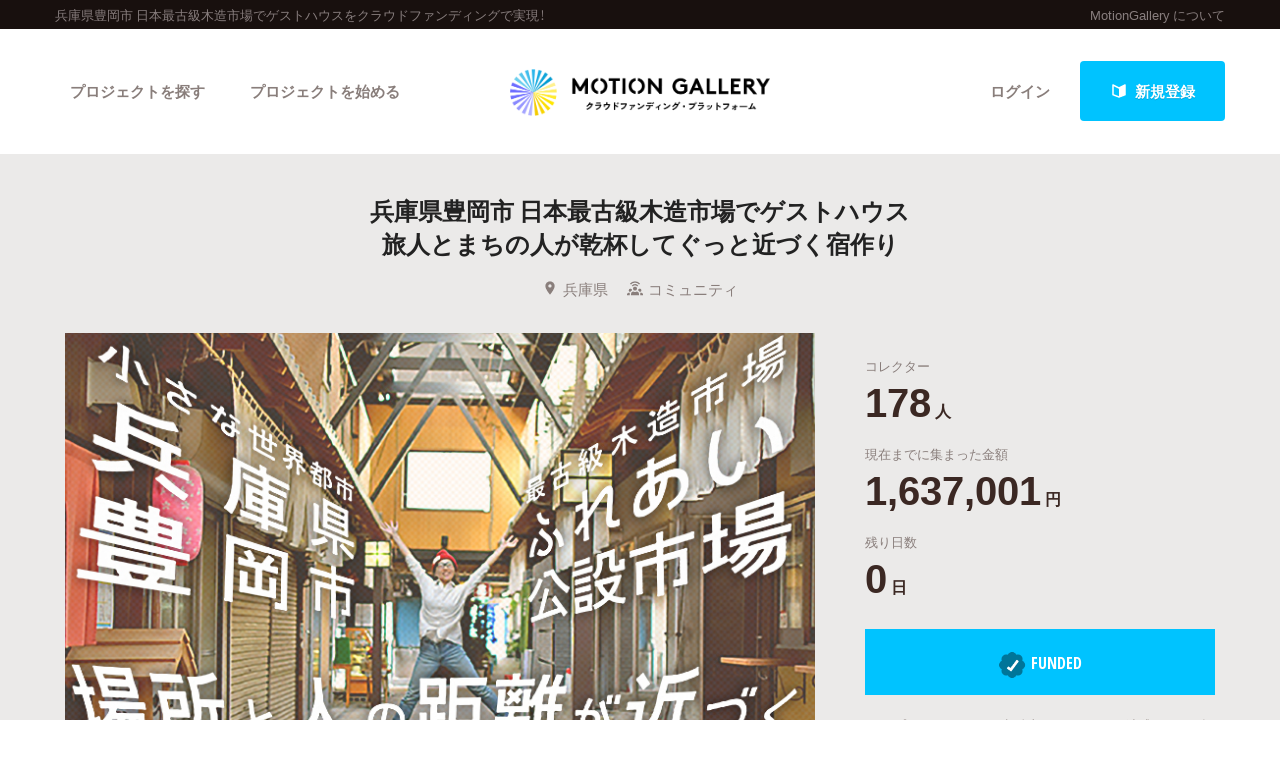

--- FILE ---
content_type: text/html; charset=utf-8
request_url: https://motion-gallery.net/projects/HostelAct_TOYOOKA/updates/27273
body_size: 96431
content:


<!DOCTYPE html>
<!--[if lt IE 7]><html class="no-js lt-ie9 lt-ie8 lt-ie7" lang="ja"><![endif]-->
<!--[if IE 7]>   <html class="no-js lt-ie9 lt-ie8" lang="ja"><![endif]-->
<!--[if IE 8]>   <html class="no-js lt-ie9" lang="ja"><![endif]-->
<!--[if gt IE 8]><!--><html lang="ja"><!--<![endif]-->
<head>
  <meta charset="utf-8">
  <meta http-equiv="X-UA-Compatible" content="IE=edge">
  <meta name="viewport" content="width=device-width, initial-scale=1.0">
  <title>クラウドファンディング - MotionGallery (モーションギャラリー)</title>
  <meta name="description" content="Vol.6 おかげさまで最終目標を達成いたしました！！ - クラウドファンディングプロジェクト兵庫県豊岡市 日本最古級木造市場でゲストハウス
旅人とまちの人が乾杯してぐっと近づく宿作りのアップデート記事" />
  <meta name="keywords" content="兵庫県豊岡市 日本最古級木造市場でゲストハウス,クラウドファンディング,ソーシャルファンディング,資金調達,MotionGallery,モーションギャラリー" />
  <meta name="twitter:card" content="summary">
<meta name="twitter:site" content="@motiongallery">
		<meta property="og:title" content="Vol.6 おかげさまで最終目標を達成いたしました！！ / 兵庫県豊岡市 日本最古級木造市場でゲストハウス
旅人とまちの人が乾杯してぐっと近づく宿作り - MotionGallery" />
		<meta property="og:image" content="https://mg-img.s3.ap-northeast-1.amazonaws.com/projects/HostelAct_TOYOOKA/updates/bd355c8e-73c7-47e6-b13f-769ff9286c36" /> 
    <meta property="og:type" content="article" />
<meta property="og:url" content="https://motion-gallery.net/projects/HostelAct_TOYOOKA/updates/27273" />
<meta property="og:description" content="Vol.6 おかげさまで最終目標を達成いたしました！！ - クラウドファンディングプロジェクト兵庫県豊岡市 日本最古級木造市場でゲストハウス
旅人とまちの人が乾杯してぐっと近づく宿作りのアップデート記事" />
<meta property="og:site_name" content="motion-gallery.net" /> 
<meta property="fb:admins" content="1375400693" /> 
<meta property="fb:app_id" content="160920600642652" />
<meta property="og:locale" content="ja_JP" /> 

  <link rel="stylesheet" href="https://cdnjs.cloudflare.com/ajax/libs/foundation/6.4.2/css/foundation.min.css">
  <link rel="stylesheet" href="https://cdnjs.cloudflare.com/ajax/libs/OwlCarousel2/2.1.6/assets/owl.carousel.min.css">
  <link rel="stylesheet" href="https://cdnjs.cloudflare.com/ajax/libs/OwlCarousel2/2.1.6/assets/owl.theme.default.min.css">
  <link rel="stylesheet" href="https://cdn.jsdelivr.net/yakuhanjp/1.3.1/css/yakuhanjp.min.css">
  <link rel="stylesheet" href="https://cdnjs.cloudflare.com/ajax/libs/lightcase/2.4.0/css/lightcase.min.css">
  <link rel="stylesheet" href="/stylesheets/v2/app.css?20230824">
  <link rel="stylesheet" type="text/css" href="/fonts/3785ea0fa3df7716fb97045e6f9e1437/font.css?family=CambridgeRoundW01-BoldCond"/>
  <link rel="apple-touch-icon" href="/assets/icons/apple-touch-icon-25e81a566c7f1ee2f7340ec4c42351540603ab08a820fb4f04659bf7f98064fc.png">
<link rel="apple-touch-icon" sizes="57x57" href="/assets/icons/apple-icon-57x57-25e81a566c7f1ee2f7340ec4c42351540603ab08a820fb4f04659bf7f98064fc.png">
<link rel="apple-touch-icon" sizes="60x60" href="/assets/icons/apple-icon-60x60-e1c5a0e89f655ead7004406aaaf4337525f54d138f3b5e448f953214e9d5d7d8.png">
<link rel="apple-touch-icon" sizes="72x72" href="/assets/icons/apple-icon-72x72-29b04258c65120a85b6448ad5ab2ed6db80d20278dfea5ee56378e221950a914.png">
<link rel="apple-touch-icon" sizes="76x76" href="/assets/icons/apple-icon-76x76-5e34d42632a78161bcf617c0fe704875ae562d505e94c6bee012df9049c0bae8.png">
<link rel="apple-touch-icon" sizes="114x114" href="/assets/icons/apple-icon-114x114-e1e4de21f3b136c653a8a9232a4b796211e444c9f23949efa7157ab60c5a31ce.png">
<link rel="apple-touch-icon" sizes="120x120" href="/assets/icons/apple-icon-120x120-9f4aa79812ad3a2e0c52b4a1a7abb9c45c078f0463bf3a182b87a2f4ab2d84fe.png">
<link rel="apple-touch-icon" sizes="144x144" href="/assets/icons/apple-icon-144x144-8a25740e6355f1d6a3f5f5d4786d1a206c6d3ca95bc872e3b95156b53f683222.png">
<link rel="apple-touch-icon" sizes="152x152" href="/assets/icons/apple-icon-152x152-b8df34d9d538602e0f420ec81314424303330d1799e2be7d4ac6519efce02a8f.png">
<link rel="apple-touch-icon" sizes="180x180" href="/assets/icons/apple-icon-180x180-4685f240f76fc0efe8c26fe9f2bee795150da16f32eff4891d8873092d6106d9.png">
<link rel="icon" type="image/png" sizes="192x192" href="/assets/icons/android-icon-192x192-47e8291df096d4ebbf7f8618d02de93eb7c87de69565e91ad5abd84bed1bbf1a.png">
<link rel="icon" type="image/png" sizes="32x32" href="/assets/icons/favicon-32x32-eb821480f94054f77b8b2f874d246f19d4e117892252f5ffdda7f5a98df54298.png">
<link rel="icon" type="image/png" sizes="96x96" href="/assets/icons/favicon-96x96-9b5e736de3ad3d5dad59878a2c6dfa86129e8b98c1a640adf01085ea8d60c1b7.png">
<link rel="icon" type="image/png" sizes="16x16" href="/assets/icons/favicon-16x16-b0d3f26705452f277711d251a0f95e31e21c0fdc0550cd0f75ab7b8c9085ff67.png">

  <!-- <link rel="stylesheet" href="http://motiongallery.ndv.me/stylesheets/app.css"> -->

  <meta name="csrf-param" content="authenticity_token" />
<meta name="csrf-token" content="YDRKZueVczAKxpCnFeN94u8I6zgc0O1/D37Fb6jHRBCDx6wd6pmVBoQ9U3SdgzTjUfCcBbYf9qmhZAIxGbA3rw==" />
  <!-- Google Tag Manager -->
<script>(function(w,d,s,l,i){w[l]=w[l]||[];w[l].push({'gtm.start':
new Date().getTime(),event:'gtm.js'});var f=d.getElementsByTagName(s)[0],
j=d.createElement(s),dl=l!='dataLayer'?'&l='+l:'';j.async=true;j.src=
'https://www.googletagmanager.com/gtm.js?id='+i+dl;f.parentNode.insertBefore(j,f);
})(window,document,'script','dataLayer','GTM-MP42BMBK');</script>
<!-- End Google Tag Manager -->


              <script>
  window.dataLayer = window.dataLayer || [];
  window.dataLayer.push({
    event: 'page_view',
    project_ga_id: "",
    gtag_id: "AW-807856143",
    tracking_id: "G-FVPPZY0KTY"
  });
</script>

          <!-- Facebook Pixel Code -->
<script>
!function(f,b,e,v,n,t,s)
{if(f.fbq)return;n=f.fbq=function(){n.callMethod?
n.callMethod.apply(n,arguments):n.queue.push(arguments)};
if(!f._fbq)f._fbq=n;n.push=n;n.loaded=!0;n.version='2.0';
n.queue=[];t=b.createElement(e);t.async=!0;
t.src=v;s=b.getElementsByTagName(e)[0];
s.parentNode.insertBefore(t,s)}(window,document,'script',
'https://connect.facebook.net/en_US/fbevents.js');

fbq('init', ''); 
fbq('track', 'PageView');

</script>
<noscript>
<img height="1" width="1"
src="https://www.facebook.com/tr?id=&ev=PageView
&noscript=1"/>
</noscript>
<!-- End Facebook Pixel Code -->

          <!-- Global site tag (gtag.js) - Google AdWords:  -->
<script async src="https://www.googletagmanager.com/gtag/js?id="></script>
<script>
  window.dataLayer = window.dataLayer || [];
  function gtag(){dataLayer.push(arguments);}
  gtag('js', new Date());
  gtag('config', '');
   gtag('config', 'AW-807856143');
</script>


          

  <!-- Twitter conversion tracking base code -->
<script>!function(e,t,n,s,u,a){e.twq||(s=e.twq=function(){s.exe?s.exe.apply(s,arguments):s.queue.push(arguments); },s.version='1.1',s.queue=[],u=t.createElement(n),u.async=!0,u.src='https://static.ads-twitter.com/uwt.js', a=t.getElementsByTagName(n)[0],a.parentNode.insertBefore(u,a))}(window,document,'script'); twq('config','o06ji');</script>
<!-- End Twitter conversion tracking base code -->


</head>
<body class="home" data-page-id="home">
<!-- Google Tag Manager (noscript) -->
<noscript><iframe src="https://www.googletagmanager.com/ns.html?id=GTM-MP42BMBK"
height="0" width="0" style="display:none;visibility:hidden"></iframe></noscript>
<!-- End Google Tag Manager (noscript) -->

<div id="container_v2">
      <svg style="position: absolute; width: 0; height: 0; overflow: hidden;" version="1.1" xmlns="http://www.w3.org/2000/svg" xmlns:xlink="http://www.w3.org/1999/xlink">
  <defs>
    <symbol id="icon-facebook" viewBox="0 0 32 32">
    <title>facebook</title>
    <path d="M19 6h5v-6h-5c-3.86 0-7 3.14-7 7v3h-4v6h4v16h6v-16h5l1-6h-6v-3c0-0.542 0.458-1 1-1z"></path>
    </symbol>

    <symbol id="icon-twitter" viewBox="0 0 32 32">
    <title>twitter</title>
    <path d="M32 7.075c-1.175 0.525-2.444 0.875-3.769 1.031 1.356-0.813 2.394-2.1 2.887-3.631-1.269 0.75-2.675 1.3-4.169 1.594-1.2-1.275-2.906-2.069-4.794-2.069-3.625 0-6.563 2.938-6.563 6.563 0 0.512 0.056 1.012 0.169 1.494-5.456-0.275-10.294-2.888-13.531-6.862-0.563 0.969-0.887 2.1-0.887 3.3 0 2.275 1.156 4.287 2.919 5.463-1.075-0.031-2.087-0.331-2.975-0.819 0 0.025 0 0.056 0 0.081 0 3.181 2.263 5.838 5.269 6.437-0.55 0.15-1.131 0.231-1.731 0.231-0.425 0-0.831-0.044-1.237-0.119 0.838 2.606 3.263 4.506 6.131 4.563-2.25 1.762-5.075 2.813-8.156 2.813-0.531 0-1.050-0.031-1.569-0.094 2.913 1.869 6.362 2.95 10.069 2.95 12.075 0 18.681-10.006 18.681-18.681 0-0.287-0.006-0.569-0.019-0.85 1.281-0.919 2.394-2.075 3.275-3.394z"></path>
    </symbol>

    <symbol id="icon-mail" viewBox="0 0 32 32">
    <title>mail</title>
    <path d="M5.315 9.274l11.185 9.726 11.187-9.728c0.194 0.184 0.313 0.445 0.313 0.735v11.986c0 0.557-0.449 1.007-1.003 1.007h-20.994c-0.564 0-1.003-0.451-1.003-1.007v-11.986c0-0.289 0.121-0.549 0.315-0.733zM6.004 8c-1.107 0-2.004 0.895-2.004 1.994v12.012c0 1.101 0.89 1.994 2.004 1.994h20.993c1.107 0 2.004-0.895 2.004-1.994v-12.012c0-1.101-0.89-1.994-2.004-1.994h-20.993zM16.5 17.7l-10-8.7h20l-10 8.7z"></path>
    </symbol>

    <symbol id="icon-key" viewBox="0 0 32 32">
    <title>key</title>
    <path d="M17.034 13.368l-12.716 12.736c-0.429 0.43-0.429 1.129-0.002 1.559l0.018 0.019c0.428 0.431 1.119 0.438 1.553 0.003l2.65-2.648 2.463 2.463 1.5-1.5-2.463-2.463 3.001-2.999 1.962 1.962 1.5-1.5-1.962-1.962 4.082-4.080c0.963 0.657 2.126 1.042 3.38 1.042 3.314 0 6-2.686 6-6s-2.686-6-6-6c-3.314 0-6 2.686-6 6 0 1.248 0.381 2.408 1.034 3.368zM13 22l-1.5 1.5 2.5 2.5-3 3-2.5-2.5-1.875 1.875c-0.841 0.841-2.204 0.845-3.042 0.007l0.035 0.035c-0.837-0.837-0.835-2.2 0.007-3.042l12.157-12.157c-0.5-0.963-0.782-2.058-0.782-3.218 0-3.866 3.134-7 7-7s7 3.134 7 7c0 3.866-3.134 7-7 7-1.16 0-2.255-0.282-3.218-0.782v0l-2.782 2.782 2 2-3 3-2-2zM22 14v0 0c-2.209 0-4-1.791-4-4s1.791-4 4-4c2.209 0 4 1.791 4 4s-1.791 4-4 4zM22 13c1.657 0 3-1.343 3-3s-1.343-3-3-3c-1.657 0-3 1.343-3 3s1.343 3 3 3v0 0z"></path>
    </symbol>

    <symbol id="icon-notification" viewBox="0 0 32 32">
    <title>notification</title>
    <path d="M16 3c-3.472 0-6.737 1.352-9.192 3.808s-3.808 5.72-3.808 9.192c0 3.472 1.352 6.737 3.808 9.192s5.72 3.808 9.192 3.808c3.472 0 6.737-1.352 9.192-3.808s3.808-5.72 3.808-9.192c0-3.472-1.352-6.737-3.808-9.192s-5.72-3.808-9.192-3.808zM16 0v0c8.837 0 16 7.163 16 16s-7.163 16-16 16c-8.837 0-16-7.163-16-16s7.163-16 16-16zM14 22h4v4h-4zM14 6h4v12h-4z"></path>
    </symbol>

    <symbol id="icon-checkmark" viewBox="0 0 32 32">
    <title>checkmark</title>
    <path d="M27 4l-15 15-7-7-5 5 12 12 20-20z"></path>
    </symbol>

    <symbol id="icon-chevron" viewBox="0 0 21 32">
    <title>chevron</title>
    <path d="M8.498 31.071l-3.851-3.585 10.49-11.552-10.49-11.419 3.851-3.585 13.809 15.004z"></path>
    </symbol>

    <symbol id="icon-chevron-left" viewBox="0 0 21 32">
    <title>chevron-left</title>
    <path d="M15.801 0.929l3.851 3.585-10.49 11.552 10.49 11.419-3.851 3.585-13.809-15.004z"></path>
    </symbol>

    <symbol id="icon-location" viewBox="0 0 32 32">
    <title>location</title>
    <path d="M16 0c-5.523 0-10 4.477-10 10 0 10 10 22 10 22s10-12 10-22c0-5.523-4.477-10-10-10zM16 16c-3.314 0-6-2.686-6-6s2.686-6 6-6 6 2.686 6 6-2.686 6-6 6z"></path>
    </symbol>

    <symbol id="icon-image" viewBox="0 0 32 32">
    <title>image</title>
    <path d="M29.996 4c0.001 0.001 0.003 0.002 0.004 0.004v23.993c-0.001 0.001-0.002 0.003-0.004 0.004h-27.993c-0.001-0.001-0.003-0.002-0.004-0.004v-23.993c0.001-0.001 0.002-0.003 0.004-0.004h27.993zM30 2h-28c-1.1 0-2 0.9-2 2v24c0 1.1 0.9 2 2 2h28c1.1 0 2-0.9 2-2v-24c0-1.1-0.9-2-2-2v0z"></path>
    <path d="M26 9c0 1.657-1.343 3-3 3s-3-1.343-3-3 1.343-3 3-3 3 1.343 3 3z"></path>
    <path d="M28 26h-24v-4l7-12 8 10h2l7-6z"></path>
    </symbol>

    <symbol id="icon-user" viewBox="0 0 20 28">
    <title>user</title>
    <path d="M20 21.859c0 2.281-1.5 4.141-3.328 4.141h-13.344c-1.828 0-3.328-1.859-3.328-4.141 0-4.109 1.016-8.859 5.109-8.859 1.266 1.234 2.984 2 4.891 2s3.625-0.766 4.891-2c4.094 0 5.109 4.75 5.109 8.859zM16 8c0 3.313-2.688 6-6 6s-6-2.688-6-6 2.688-6 6-6 6 2.688 6 6z"></path>
    </symbol>

    <symbol id="icon-group" viewBox="0 0 30 28">
    <title>group</title>
    <path d="M9.266 14c-1.625 0.047-3.094 0.75-4.141 2h-2.094c-1.563 0-3.031-0.75-3.031-2.484 0-1.266-0.047-5.516 1.937-5.516 0.328 0 1.953 1.328 4.062 1.328 0.719 0 1.406-0.125 2.078-0.359-0.047 0.344-0.078 0.688-0.078 1.031 0 1.422 0.453 2.828 1.266 4zM26 23.953c0 2.531-1.672 4.047-4.172 4.047h-13.656c-2.5 0-4.172-1.516-4.172-4.047 0-3.531 0.828-8.953 5.406-8.953 0.531 0 2.469 2.172 5.594 2.172s5.063-2.172 5.594-2.172c4.578 0 5.406 5.422 5.406 8.953zM10 4c0 2.203-1.797 4-4 4s-4-1.797-4-4 1.797-4 4-4 4 1.797 4 4zM21 10c0 3.313-2.688 6-6 6s-6-2.688-6-6 2.688-6 6-6 6 2.688 6 6zM30 13.516c0 1.734-1.469 2.484-3.031 2.484h-2.094c-1.047-1.25-2.516-1.953-4.141-2 0.812-1.172 1.266-2.578 1.266-4 0-0.344-0.031-0.688-0.078-1.031 0.672 0.234 1.359 0.359 2.078 0.359 2.109 0 3.734-1.328 4.062-1.328 1.984 0 1.937 4.25 1.937 5.516zM28 4c0 2.203-1.797 4-4 4s-4-1.797-4-4 1.797-4 4-4 4 1.797 4 4z"></path>
    </symbol>
    <symbol id="icon-plus" viewBox="0 0 22 28">
    <title>plus</title>
    <path d="M22 11.5v3c0 0.828-0.672 1.5-1.5 1.5h-6.5v6.5c0 0.828-0.672 1.5-1.5 1.5h-3c-0.828 0-1.5-0.672-1.5-1.5v-6.5h-6.5c-0.828 0-1.5-0.672-1.5-1.5v-3c0-0.828 0.672-1.5 1.5-1.5h6.5v-6.5c0-0.828 0.672-1.5 1.5-1.5h3c0.828 0 1.5 0.672 1.5 1.5v6.5h6.5c0.828 0 1.5 0.672 1.5 1.5z"></path>
    </symbol>

    <symbol id="icon-comment" viewBox="0 0 28 28">
    <title>comment</title>
    <path d="M28 14c0 5.531-6.266 10-14 10-0.766 0-1.531-0.047-2.266-0.125-2.047 1.813-4.484 3.094-7.187 3.781-0.562 0.156-1.172 0.266-1.781 0.344-0.344 0.031-0.672-0.219-0.75-0.594v-0.016c-0.078-0.391 0.187-0.625 0.422-0.906 0.984-1.109 2.109-2.047 2.844-4.656-3.219-1.828-5.281-4.656-5.281-7.828 0-5.516 6.266-10 14-10s14 4.469 14 10z"></path>
    </symbol>

    <symbol id="icon-bubble" viewBox="0 0 33 32">
    <title>bubble</title>
    <path d="M28.195 0.051c1.067 0 1.991 0.39 2.771 1.17s1.17 1.704 1.17 2.771v17.734c0 1.067-0.39 1.991-1.17 2.771s-1.704 1.17-2.771 1.17h-8.867l-7.697 5.788c-0.246 0.164-0.503 0.174-0.77 0.031s-0.4-0.359-0.4-0.647v-5.172h-5.911c-1.067 0-1.991-0.39-2.771-1.17s-1.17-1.704-1.17-2.771v-17.734c0-1.067 0.39-1.991 1.17-2.771s1.704-1.17 2.771-1.17h23.645z"></path>
    </symbol>

      </defs>
</svg>

        <section id="tagline_v2" class="s-tagline">
    <div class="grid-container">
        <div class="grid-x grid-padding-x">
            <p class="cell auto">兵庫県豊岡市 日本最古級木造市場でゲストハウスをクラウドファンディングで実現！</p>
            <nav class="cell shrink">
                <ul>
                    <li><a href="/about">MotionGallery について</a></li>
                </ul>
            </nav>
        </div>
    </div>
</section>



<!-- ヘッダー -->
    <header id="header_v2" class="s-header nav_menu--container">
      <div class="grid-container">
      <div class="grid-x grid-padding-x">
        <div class="cell">
        <p id="h-logo"><a href="/"><img src="/images/logo.png" alt="Motion Gallery"></a></p>
        <nav>
            <ul class="header-signup">
              <li>
                <a href="/users/sign_in">ログイン</a>
              </li>
              <li>
                <a href="/users/sign_up">
                  <span class="sprite -signup">
                    <svg viewBox="0 0 1 1">
                      <use xlink:href="/images/sprites.svg#signup"></svg>
                    </svg>
                  </span>
                  新規登録
</a>              </li>
            </ul>
          <ul class="header-nav">
          <li class="nav_menu--holder">
            <a href="/discover">プロジェクトを探す</a>
            <div class="nav_menu">
  <div class="grid-x align-center">
    <div class="cell small-12">
      <div class="nav_menu--inner">
        <section class="nav_menu--section">
          <h2 class="nav_menu--section--title"><strong>Highlight</strong></h2>
          <ul class="grid-x grid--padding align-center">
            <li class="cell shrink">
              <a href="/discover#pickup" title="人気のプロジェクト" class="nav_menu--link"><svg class="icon icon-chevron"><use xlink:href="#icon-chevron"></use></svg>人気のプロジェクト</a>
            </li>
            <li class="cell shrink">
              <a href="/categories/All" title="新着プロジェクト" class="nav_menu--link"><svg class="icon icon-chevron"><use xlink:href="#icon-chevron"></use></svg>新着プロジェクト</a>
            </li>
            <li class="cell shrink">
              <a href="/categories/All/will_finish_soon" title="終了間近のプロジェクト" class="nav_menu--link"><svg class="icon icon-chevron"><use xlink:href="#icon-chevron"></use></svg>終了間近のプロジェクト</a>
            </li>
          </ul>
        </section class="nav_menu--section">

        <section class="nav_menu--section">
          <h2 class="nav_menu--section--title"><strong>Feature</strong></h2>
          <ul class="grid-x grid--padding align-center">
            <li class="cell shrink">
              <a href="/discover" title="カテゴリーから探す" class="nav_menu--link"><svg class="icon icon-chevron"><use xlink:href="#icon-chevron"></use></svg>カテゴリーから探す</a>
            </li>
            <li class="cell shrink">
              <a href="/discover/tags" title="タグから探す" class="nav_menu--link"><svg class="icon icon-chevron"><use xlink:href="#icon-chevron"></use></svg>タグから探す</a>
            </li>
            <li class="cell shrink">
              <a href="/discover/curators_list" title="キュレーターから探す" class="nav_menu--link"><svg class="icon icon-chevron"><use xlink:href="#icon-chevron"></use></svg>キュレーターから探す</a>
            </li>
            <li class="cell shrink">
              <a href="/features" title="特集から探す" class="nav_menu--link"><svg class="icon icon-chevron"><use xlink:href="#icon-chevron"></use></svg>特集から探す</a>
            </li>
            <li class="cell shrink">
              <a href="/project_updates" title="最新進捗報告から探す" class="nav_menu--link"><svg class="icon icon-chevron"><use xlink:href="#icon-chevron"></use></svg>最新進捗報告から探す</a>
            </li>
          </ul>
        </section>

        <section class="nav_menu--section">
          <h2 class="nav_menu--section--title"><strong>Legendary</strong></h2>
          <ul class="grid-x grid--padding align-center">
            <li class="cell shrink">
              <a href="/categories/All/completed" title="最新達成プロジェクト" class="nav_menu--link"><svg class="icon icon-chevron"><use xlink:href="#icon-chevron"></use></svg>最新達成プロジェクト</a>
            </li>
            <li class="cell shrink">
              <a href="/categories/All/sort_by_amount" title="調達額が大きいプロジェクト" class="nav_menu--link"><svg class="icon icon-chevron"><use xlink:href="#icon-chevron"></use></svg>調達額が大きいプロジェクト</a>
            </li>
          </ul>
        </section>
      </div>
    </div>
  </div>
</div>

          </li>

            <li><a href="/start_project">プロジェクトを始める</a></li>
          </ul>
        </nav>
      </div>
    </div>
    </div>
  </header>





  
  <section id="main" class="l-home">
    <section class="page-section s-main">
      <header id="project-header">
  <div id="project-header-title">
    <div class="row">
      <div class="columns">
        <div id="project-cover-small-only">
            <div class="image" style="background-image: url('https://mg-img.s3.ap-northeast-1.amazonaws.com/projects/HostelAct_TOYOOKA/11146a39-c95f-4d56-b04c-fce4e43e7725');"></div>
        </div>
        <h1>兵庫県豊岡市 日本最古級木造市場でゲストハウス<br>
旅人とまちの人が乾杯してぐっと近づく宿作り</h1>
        <ul class="info">
          <li>
            <span class="sprite -location">
              <svg viewBox="0 0 1 1">
                <use xlink:href="/images/sprites.svg#location"></use>
              </svg>
            </span>兵庫県</li>
          <li>
            <a href="/categories/Community">
              <span class="sprite -community">
                <svg viewBox="0 0 1 1">
                  <use xlink:href="/images/sprites.svg#category_community"></use>
                </svg>
              </span>コミュニティ
            </a>
          </li>
        </ul>
      </div>
    </div>
  </div>
  <!-- #project-header-content -->
  <div id="project-header-content">
    <div class="row">
      <div class="medium-7 large-8 columns">
        <div id="project-cover-medium-up">
            <div class="image" style="background-image: url('https://mg-img.s3.ap-northeast-1.amazonaws.com/projects/HostelAct_TOYOOKA/11146a39-c95f-4d56-b04c-fce4e43e7725');"></div>
        </div>
        <p>築90年を超える木造市場の空き店舗を改装して、立ち飲みを併設したコミュニティゲストハウス「Hostel Act」を開業。まちの人も世界の旅人も一緒にまちを楽しむ集い場づくり！</p>
        <ul class="list-tag">
              <li><a href="/tag/whereabouts">#居場所づくり</a></li>
              <li><a href="/tag/social-design">#ソーシャルデザイン</a></li>
              <li><a href="/tag/culture-creation-base">#文化発信拠点</a></li>
              <li><a href="/tag/lifestyle">#ライフスタイル</a></li>
              <li><a href="/tag/community-space">#コミュニティスペース</a></li>
              <li><a href="/tag/Hotel">#ホテル</a></li>
              <li><a href="/tag/guest-house">#ゲストハウス</a></li>
              <li><a href="/tag/Restaurant">#レストラン</a></li>
              <li><a href="/tag/renovation">#リノベーション</a></li>
              <li><a href="/tag/regional-development">#地方創生</a></li>
        </ul>
      </div>
      <div class="medium-5 large-4 columns">
        <div id="project-progress-bar-small-only">
              <p class="closed funded">
                <img src="/assets/new_design/funded_success-5fb81a3a61bb7de8e1dcf1876f5209c7142351efaeefab0ae53957949fdff67d.png" />FUNDED</p>
              <p class="closed-note">このプロジェクトは、目標金額1,100,000円を達成し、2020年1月31日23:59に終了しました。</p>
        </div>
        <div class="stats-table">
          <dl class="collector">
            <dt>コレクター</dt>
            <dd><span class="number">178</span><span class="unit">人</span></dd>
          </dl>
          <dl class="money">
            <dt>現在までに集まった金額</dt>
            <dd><span class="number">1,637,001</span><span class="unit">円</span></dd>
          </dl>
          <dl class="days">
            <dt>残り日数</dt>
              <dd><span class="number">0</span><span class="unit">日</span></dd>
          </dl>
        </div>
          <div id="project-progress-bar-medium-up">
              <p class="closed funded"><img src="/assets/new_design/funded_success-5fb81a3a61bb7de8e1dcf1876f5209c7142351efaeefab0ae53957949fdff67d.png" />FUNDED</p>
              <p class="closed-note">このプロジェクトは、目標金額1,100,000円を達成し、2020年1月31日23:59に終了しました。</p>
          </div>
        <div class="cta">
          <ul>
            <li class="facebook">
  <a href="http://www.facebook.com/share.php?u=https://motion-gallery.net/projects/HostelAct_TOYOOKA" id="facebook-header-button-2983" onclick="window.open(this.href, 'FBwindow', 'width=650, height=450, menubar=no, toolbar=no, scrollbars=yes'); return false;" data-project-id="2983" data-project-update-id="" data-id-suffix="2983">
      <span class="sprite -facebook">
        <svg viewBox="0 0 1 1">
          <use xlink:href="/images/sprites.svg#facebook"></use>
        </svg>
      </span> シェア
    </a>
</li>


            <li class="twitter"><a class="tweet-share" href="https://twitter.com/intent/tweet?url=https%3A%2F%2Fmotion-gallery.net%2Fprojects%2FHostelAct_TOYOOKA&text=%E8%A6%81%E3%83%81%E3%82%A7%E3%83%83%E3%82%AF%EF%BC%81%E5%85%B5%E5%BA%AB%E7%9C%8C%E8%B1%8A%E5%B2%A1%E5%B8%82%20%E6%97%A5%E6%9C%AC%E6%9C%80%E5%8F%A4%E7%B4%9A%E6%9C%A8%E9%80%A0%E5%B8%82%E5%A0%B4%E3%81%A7%E3%82%B2%E3%82%B9%E3%83%88%E3%83%8F%E3%82%A6%E3%82%B9%0D%0A%E6%97%85%E4%BA%BA%E3%81%A8%E3%81%BE%E3%81%A1%E3%81%AE%E4%BA%BA%E3%81%8C%E4%B9%BE%E6%9D%AF%E3%81%97%E3%81%A6%E3%81%90%E3%81%A3%E3%81%A8%E8%BF%91%E3%81%A5%E3%81%8F%E5%AE%BF%E4%BD%9C%E3%82%8A%20%40motiongallery" target="blank" data-project-update-id="" >
  <span class="sprite -twitter">
    <svg viewBox="0 0 1 1">
      <use xlink:href="/images/sprites.svg#twitter"></use>
    </svg>
  </span>ツイート</a>
</li>
            <li class="line"><a href="http://line.me/R/msg/text/?https://motion-gallery.net/projects/HostelAct_TOYOOKA" target="_blank">
                <span class="sprite -line">
                  <svg viewBox="0 0 1 1">
                    <use xlink:href="/images/sprites.svg#line"></use>
                  </svg>
                </span> LINEで送る</a></li>
            <li class="embed"><a href="#project-embed" data-rel="lightcase">
                <span class="sprite -link">
                  <svg viewBox="0 0 1 1">
                    <use xlink:href="/images/sprites.svg#link"></use>
                  </svg>
                </span>サイトに埋め込み</a></li>
          </ul>
        </div>
        <div class="profile">
          <img class="thumb" src="https://mg-img.s3.ap-northeast-1.amazonaws.com/users/SRjUzvVkOMqGr84x3CXf/face_image/middle-1577158457" />
          <h2><small>Presenter</small><br />
            もりめとOKD<a href="#project-presenter" data-rel="lightcase">
              <span class="sprite -info">
                <svg viewBox="0 0 1 1">
                  <use xlink:href="/images/sprites.svg#info"></use>
                </svg>
              </span>プロフィールを表示</a></h2>
        </div>
      </div>
    </div>
  </div>
</header>
<section id="project-embed">
  <div class="content">
    <div class="row">
      <div class="medium-6 large-6 columns">
        <h2>プロジェクトをブログやサイトで紹介</h2>
        <p>テキストエリアのコードをあなたのブログやサイトのHTMLに張り付けると、右にあるようなプロジェクトウィジェットが表示されます。</p>
        <textarea readonly="readonly"><iframe src='https://motion-gallery.net/projects/HostelAct_TOYOOKA/widget' frameborder="0" scrolling="no" width="324" height="452"></iframe></textarea>
      </div>
      <div class="pjtItemPreview">
      <iframe src="https://motion-gallery.net/projects/HostelAct_TOYOOKA/widget" frameborder="0" scrolling="no" width="324" height="452"></iframe>
      </div>
    </div>
  </div>
</section>

<section id="project-presenter">
  <header class="header">
    <div class="row">
      <div class="columns">
          <a href="/users/210028/creations"><img class="thumb" src="https://mg-img.s3.ap-northeast-1.amazonaws.com/users/SRjUzvVkOMqGr84x3CXf/face_image/middle-1577158457" /></a>
        <h2><small>PRESENTER</small><br /><a href="/users/210028/creations">もりめとOKD</a></h2>
      </div>
    </div>
  </header>
  <div class="content">
    <div class="row">
      <div class="medium-8 large-8 columns">
        <p>兵庫県豊岡市にゲストハウス&amp;スタンドバーを作ろうと奮闘中です。
もりめ:
愛媛県大洲市生まれ。京都市でwebデザイナーとして務め、旅をきっかけに豊岡市に移住。
趣味は旅とマラソンと三味線と弓道。よく食べよく飲む。
トレードマークは赤いニット帽と黒縁メガネ。
OKD：
京都府宮津市生まれ。地域おこし協力隊として豊岡市に着任。
日々豊岡や但馬での暮らしをスナップし続け、その数およそ5万枚。
トレードマークはカメラともじゃもじゃ頭。
</p>
      </div>
      <div class="medium-4 large-4 columns">
        <ul class="info">
          <li>
            <span>
              <span class="sprite -location">
                <svg viewBox="0 0 1 1">
                  <use xlink:href="/images/sprites.svg#location"></use>
                </svg>
              </span>兵庫県
            </span
          </li>
          <li>
            <span>
              <span class="sprite -owner">
                <svg viewBox="0 0 1 1">
                  <use xlink:href="/images/sprites.svg#owner"></use>
                </svg>
              </span>起案数 1
            </span>
          </li>
          <li>
            <span>
              <span class="sprite -funded">
                <svg viewBox="0 0 1 1">
                  <use xlink:href="/images/sprites.svg#funded"></use>
                </svg>
              </span>応援数 4
            </span>
          </li>
          <!--
          <li>
          <span>
              <span class="sprite -facebook">
                <svg viewBox="0 0 1 1">
                  <use xlink:href="/images/sprites.svg#facebook"></use>
                </svg>
            </span>森 恵美 (474人と友達)
            </span>
          </li>
          -->
          <li>
            <span>
            <span class="sprite -twitter">
              <svg viewBox="0 0 1 1">
                <use xlink:href="/images/sprites.svg#twitter"></use>
              </svg>
            </span>Twitter (未設定) 
          </span>
          </li>
          <li>
            <span>
              <span class="sprite -follower">
                <svg viewBox="0 0 1 1">
                  <use xlink:href="/images/sprites.svg#follower"></use>
                </svg>
              </span>フォロワー 60 人
            </span>
            <ul class="follower-list">
                <li>
                  <img src="http://graph.facebook.com/643382784/picture?type=large" />
                </li>
                <li>
                  <img src="http://graph.facebook.com/v2.6/10156662816164769/picture?type=large" />
                </li>
                <li>
                  <img src="http://graph.facebook.com/v2.9/10218166264441615/picture?type=large" />
                </li>
                <li>
                  <img src="http://graph.facebook.com/100000133197023/picture?type=large" />
                </li>
                <li>
                  <img src="http://graph.facebook.com/100000229139146/picture?type=large" />
                </li>
                <li>
                  <img src="http://graph.facebook.com/100000478907257/picture?type=large" />
                </li>
                <li>
                  <img src="https://mg-img.s3.ap-northeast-1.amazonaws.com/users/tyQ8YME9swuLdOpjaDoV/face_image/middle-1630638599" />
                </li>
                <li>
                  <img src="http://graph.facebook.com/100001101056396/picture?type=large" />
                </li>
                <li>
                  <img src="http://graph.facebook.com/100001407998776/picture?type=large" />
                </li>
                <li>
                  <img src="http://graph.facebook.com/v2.9/2397984103591977/picture?type=large" />
                </li>
            </ul>
          </li>
        </ul>
      </div>
    </div>
  </div>
  <footer class="footer">
    <div class="row">
      <div class="columns">
        <ul class="menu">
          <li>
            <a href="/mails/new?project_id=2983">
              <span class="sprite -email">
                <svg viewBox="0 0 1 1">
                  <use xlink:href="/images/sprites.svg#email"></use>
                </svg>
              </span>質問や意見をメール
</a>          </li>

          <li>
            <a href="#" onclick="follow(); return false;">
              <span class="sprite -follow">
                <svg viewBox="0 0 1 1">
                  <use xlink:href="/images/sprites.svg#follow"></use>
                </svg>
            </span><span id="follow_span_text">フォロー</span>
            </a>
          </li>
        </ul>
      </div>
    </div>
  </footer>
</section>

<script>
var follow_posting = false;
function follow(user_id) {
  if(follow_posting) return;
  if(!user_id) {
      location.href="/users/sign_in?notice=on";
  }
  follow_posting = true;
  $.post(
      "/follows/follow",
      {"_method": "PATCH", "follow[followee_id]": user_id},
      function(data) {
        follow_posting = false;
        if($("#follow_span_text").text() === "フォロー") {
            $("#follow_span_text").text("フォロー中");
        } else {
            $("#follow_span_text").text("フォロー");
        }
      }
  );

}
</script>




      <nav id="project-nav" class="page-nav s-local-nav">
  <div class="row">
    <div class="columns">
      <div class="mask">
        <p class="logo">
          <a href="/">
            <img alt="" src="/assets/new_design/logo_square-4caafdacba539f4a1ddcc2d16d2959e2a6fbbafffc9374f5c2c0b226c1c6452c.png" />
          </a>
        </p>
        <ul class="menu">
          <li>
            <a class="" href="/projects/HostelAct_TOYOOKA">プロジェクト</a>
          </li>
          <li>
            <a class="current" href="/projects/HostelAct_TOYOOKA/updates">
                アップデート <span class="counter">11</span>
</a>          </li>
          <li>
            <a class="" href="/projects/HostelAct_TOYOOKA/collectors">
              コレクター <span class="counter">178</span>
</a>          </li>
        </ul>
      </div>
    </div>
  </div>
</nav>


      <div id="project-share">
  <section class="page-section s-main">
    <div class="row">
      <div class="columns">
        <ul class="share">
          <li class="facebook">
            <a href="http://www.facebook.com/share.php?u=http://motion-gallery.net/projects/HostelAct_TOYOOKA"  onclick="window.open(this.href, 'FBwindow', 'width=650, height=450, menubar=no, toolbar=no, scrollbars=yes'); return false;">
                    <span class="sprite -facebook">
        <svg viewBox="0 0 1 1">
          <use xlink:href="/assets/new_design/sprites-e1b5f3d1446e96dd1861f507d722e5a6fe419201b62e63eefbc71764e68b0a4c.svg#facebook"></use>
        </svg>
      </span>
シェア
            </a>
          </li>
          <li class="twitter"><a class="tweet-share" href="https://twitter.com/intent/tweet?url=https%3A%2F%2Fmotion-gallery.net%2Fprojects%2FHostelAct_TOYOOKA&text=%E8%A6%81%E3%83%81%E3%82%A7%E3%83%83%E3%82%AF%EF%BC%81%E5%85%B5%E5%BA%AB%E7%9C%8C%E8%B1%8A%E5%B2%A1%E5%B8%82%20%E6%97%A5%E6%9C%AC%E6%9C%80%E5%8F%A4%E7%B4%9A%E6%9C%A8%E9%80%A0%E5%B8%82%E5%A0%B4%E3%81%A7%E3%82%B2%E3%82%B9%E3%83%88%E3%83%8F%E3%82%A6%E3%82%B9%0D%0A%E6%97%85%E4%BA%BA%E3%81%A8%E3%81%BE%E3%81%A1%E3%81%AE%E4%BA%BA%E3%81%8C%E4%B9%BE%E6%9D%AF%E3%81%97%E3%81%A6%E3%81%90%E3%81%A3%E3%81%A8%E8%BF%91%E3%81%A5%E3%81%8F%E5%AE%BF%E4%BD%9C%E3%82%8A%20%40motiongallery" target="blank" data-project-update-id="" >
  <span class="sprite -twitter">
    <svg viewBox="0 0 1 1">
      <use xlink:href="/images/sprites.svg#twitter"></use>
    </svg>
  </span>ツイート</a>
</li>
          <li class="line">
          <a target="_blank" href="http://line.me/R/msg/text/?https://motion-gallery.net/projects/HostelAct_TOYOOKA">
                    <span class="sprite -line">
        <svg viewBox="0 0 1 1">
          <use xlink:href="/assets/new_design/sprites-e1b5f3d1446e96dd1861f507d722e5a6fe419201b62e63eefbc71764e68b0a4c.svg#line"></use>
        </svg>
      </span>
LINEで送る
</a>          </li>
        </ul>
      </div>
    </div>
  </section>
</div>

      <div id="project-main" class="row">
        <div class="medium-7 large-8 columns">
                  <section id="project-content">
          <article class="update">
            <header class="header">
              <h3>おかげさまで最終目標を達成いたしました！！</h3>
              <p class="info">
                <span>vol. 6</span>
                <span>2020-02-01</span>
                <span></span>
                <span>
                          <span class="sprite -comment">
        <svg viewBox="0 0 1 1">
          <use xlink:href="/assets/new_design/sprites-e1b5f3d1446e96dd1861f507d722e5a6fe419201b62e63eefbc71764e68b0a4c.svg#comment"></use>
        </svg>
      </span>
<span class="project-update-sns-count" data-href="https://motion-gallery.net/projects/HostelAct_TOYOOKA/updates/27273" data-tweet-count="0">0</span>
                </span>
              </p>
              <ul class="share">
                <li class="facebook">
  <a href="http://www.facebook.com/share.php?u=https://motion-gallery.net/projects/HostelAct_TOYOOKA" id="facebook-header-button-2983-27273" onclick="window.open(this.href, 'FBwindow', 'width=650, height=450, menubar=no, toolbar=no, scrollbars=yes'); return false;" data-project-id="" data-project-update-id="27273" data-id-suffix="2983-27273">
      <span class="sprite -facebook">
        <svg viewBox="0 0 1 1">
          <use xlink:href="/images/sprites.svg#facebook"></use>
        </svg>
      </span> シェア
    </a>
</li>


                <li class="twitter"><a class="tweet-share" href="https://twitter.com/intent/tweet?url=https%3A%2F%2Fmotion-gallery.net%2Fprojects%2FHostelAct_TOYOOKA%2Fupdates%2F27273&text=Vol.6%20%E3%81%8A%E3%81%8B%E3%81%92%E3%81%95%E3%81%BE%E3%81%A7%E6%9C%80%E7%B5%82%E7%9B%AE%E6%A8%99%E3%82%92%E9%81%94%E6%88%90%E3%81%84%E3%81%9F%E3%81%97%E3%81%BE%E3%81%97%E3%81%9F%EF%BC%81%EF%BC%81%7C%E5%85%B5%E5%BA%AB%E7%9C%8C%E8%B1%8A%E5%B2%A1%E5%B8%82%20%E6%97%A5%E6%9C%AC%E6%9C%80%E5%8F%A4%E7%B4%9A%E6%9C%A8%E9%80%A0%E5%B8%82%E5%A0%B4%E3%81%A7%E3%82%B2%E3%82%B9%E3%83%88%E3%83%8F%E3%82%A6%E3%82%B9%0D%0A%E6%97%85%E4%BA%BA%E3%81%A8%E3%81%BE%E3%81%A1%E3%81%AE%E4%BA%BA%E3%81%8C%E4%B9%BE%E6%9D%AF%E3%81%97%E3%81%A6%E3%81%90%E3%81%A3%E3%81%A8%E8%BF%91%E3%81%A5%E3%81%8F%E5%AE%BF%E4%BD%9C%E3%82%8A" target="blank" data-project-update-id="27273" >
  <span class="sprite -twitter">
    <svg viewBox="0 0 1 1">
      <use xlink:href="/images/sprites.svg#twitter"></use>
    </svg>
  </span>ツイート</a>
</li>
              </ul>
            </header>
            <div class="content">
              <div class="description">
                <p>
                  <p>ご支援いただいた皆様、応援いただいた皆様。<br>本日2月1日0:00をもちまして、クラウドファンディングの挑戦が終了いたしまし。</p><p>おかげさまで総勢178名のコレクターの皆様から、1,637,001円のご支援をいただき、最終目標の150万円を大きく超えることができました。</p><p><img src="https://mg-img.s3.ap-northeast-1.amazonaws.com/projects/HostelAct_TOYOOKA/updates/bd355c8e-73c7-47e6-b13f-769ff9286c36"></p><p>みなさまに深く御礼申し上げます！！</p><p>クラウドファンディングを通して、わたしたちのプロジェクトについて一人でも多くの方に知っていただき、完成間近の「Hostel Act」を目印に、わたしたちが暮らす豊岡市へ、そして「ふれあい公設市場」へ足を運んでいただければ幸いです。</p><p>改装は現在も進行中で、２月下旬のプレオープンを経て、３月１日に正式オープンを予定しております。</p><p>昨日1月31日には、工事用の囲いが撤去され、玄関が見えるようになりました。</p><p><img src="https://mg-img.s3.ap-northeast-1.amazonaws.com/projects/HostelAct_TOYOOKA/updates/65c5b430-411e-4cab-aea0-50efd378c165"></p><p>引き続きプロジェクトページから、皆様に「Hostel Act」の成長と、クラウドファンディングの成果報告を行ってまいりますので、これからも長いお付き合いのほどよろしくお願いいたします！</p><p>岡田ケイスケ　森めぐみ</p>
                </p>
              </div>
            </div>
            <div class="nextprev">
                <ul>

                    <li><a href="/projects/HostelAct_TOYOOKA/updates/27254">

                        <span class="sprite -arrow_prev ">
                            <svg viewBox="0 0 1 1"><use xmlns:xlink="http://www.w3.org/1999/xlink" xlink:href="/images/sprites.svg#arrow_prev"></use></svg>
                        </span>前の記事へ
                    </a></li>
                     <li><a href="/projects/HostelAct_TOYOOKA/updates/27367">次の記事へ
                        <span class="sprite -arrow_next ">
                            <svg viewBox="0 0 1 1"><use xmlns:xlink="http://www.w3.org/1999/xlink" xlink:href="/images/sprites.svg#arrow_next"></use></svg>
                        </span>
                        </a></li>
                </ul>
            </div>

            <p class="back">
            <a href="/projects/HostelAct_TOYOOKA/updates">
                      <span class="sprite -arrow_next">
        <svg viewBox="0 0 1 1">
          <use xlink:href="/assets/new_design/sprites-e1b5f3d1446e96dd1861f507d722e5a6fe419201b62e63eefbc71764e68b0a4c.svg#arrow_next"></use>
        </svg>
      </span>
<span class="text">アップデート一覧に戻る</span>
              </a>
            </p>
          </article>
        </section>


<style>
  iframe {
    max-width: 100%;
  }
  mark {
    background: linear-gradient(transparent 40%, rgb(255, 255, 127) 0%);
  }
</style>

        </div>
        <div class="meduim-5 large-4 columns">
  <section id="project-ticket">
    <h2>リターンを選ぶ</h2>
    <ul class="list-ticket">
          <li class="m-list-ticket">
          <div class="ticket over" data-href="/projects/HostelAct_TOYOOKA/collection/new?ticket_id=25217">
              <div class="content">
                  <p class="status" %>
                    SOLDOUT
                  </p>
                <p class="price">
                  <span class="number">4000</span>
                  <span class="unit">円</span>
                </p>
                <h3>【泊まって応援】ドミトリー1泊券</h3>
                <ul>
                    <li class="return">
                            <span class="sprite -dot">
        <svg viewBox="0 0 1 1">
          <use xlink:href="/assets/new_design/sprites-e1b5f3d1446e96dd1861f507d722e5a6fe419201b62e63eefbc71764e68b0a4c.svg#dot"></use>
        </svg>
      </span>

                      <span>ドミトリー1泊券（1名分・有効期限2020年12月31日）</span>
                    </li>
                    <li class="return">
                            <span class="sprite -dot">
        <svg viewBox="0 0 1 1">
          <use xlink:href="/assets/new_design/sprites-e1b5f3d1446e96dd1861f507d722e5a6fe419201b62e63eefbc71764e68b0a4c.svg#dot"></use>
        </svg>
      </span>

                      <span>ホームページにご支援いただいた皆さんのお名前を掲載</span>
                    </li>
                  <li class="note">
                            <span class="sprite -calendar">
        <svg viewBox="0 0 1 1">
          <use xlink:href="/assets/new_design/sprites-e1b5f3d1446e96dd1861f507d722e5a6fe419201b62e63eefbc71764e68b0a4c.svg#calendar"></use>
        </svg>
      </span>

                      <span>
                        2020年03月 にお届け予定です。
                      </span>
                  </li>
                  <li class="collectors">
                          <span class="sprite -user">
        <svg viewBox="0 0 1 1">
          <use xlink:href="/assets/new_design/sprites-e1b5f3d1446e96dd1861f507d722e5a6fe419201b62e63eefbc71764e68b0a4c.svg#user"></use>
        </svg>
      </span>

                    <span>35人が応援しています。</span>
                  </li>
                </ul>
              </div>
            </div>
          </li>
          <li class="m-list-ticket">
          <div class="ticket over" data-href="/projects/HostelAct_TOYOOKA/collection/new?ticket_id=25215">
              <div class="content">
                  <p class="status" %>
                     残り15枚
                  </p>
                <p class="price">
                  <span class="number">5000</span>
                  <span class="unit">円</span>
                </p>
                <h3>【知って応援】&lt;開業記念&gt;Actパンフレット＆豊岡グッズ</h3>
                <ul>
                    <li class="return">
                            <span class="sprite -dot">
        <svg viewBox="0 0 1 1">
          <use xlink:href="/assets/new_design/sprites-e1b5f3d1446e96dd1861f507d722e5a6fe419201b62e63eefbc71764e68b0a4c.svg#dot"></use>
        </svg>
      </span>

                      <span>Hostel Act紹介パンフレット開業時特別版進呈</span>
                    </li>
                    <li class="return">
                            <span class="sprite -dot">
        <svg viewBox="0 0 1 1">
          <use xlink:href="/assets/new_design/sprites-e1b5f3d1446e96dd1861f507d722e5a6fe419201b62e63eefbc71764e68b0a4c.svg#dot"></use>
        </svg>
      </span>

                      <span>豊岡劇場ほか、おすすめグッズ進呈</span>
                    </li>
                    <li class="return">
                            <span class="sprite -dot">
        <svg viewBox="0 0 1 1">
          <use xlink:href="/assets/new_design/sprites-e1b5f3d1446e96dd1861f507d722e5a6fe419201b62e63eefbc71764e68b0a4c.svg#dot"></use>
        </svg>
      </span>

                      <span>ホームページにご支援いただいた皆さんのお名前を掲載</span>
                    </li>
                  <li class="note">
                            <span class="sprite -calendar">
        <svg viewBox="0 0 1 1">
          <use xlink:href="/assets/new_design/sprites-e1b5f3d1446e96dd1861f507d722e5a6fe419201b62e63eefbc71764e68b0a4c.svg#calendar"></use>
        </svg>
      </span>

                      <span>
                        2020年04月 にお届け予定です。
                      </span>
                  </li>
                  <li class="collectors">
                          <span class="sprite -user">
        <svg viewBox="0 0 1 1">
          <use xlink:href="/assets/new_design/sprites-e1b5f3d1446e96dd1861f507d722e5a6fe419201b62e63eefbc71764e68b0a4c.svg#user"></use>
        </svg>
      </span>

                    <span>20人が応援しています。</span>
                  </li>
                </ul>
              </div>
            </div>
          </li>
          <li class="m-list-ticket">
          <div class="ticket over" data-href="/projects/HostelAct_TOYOOKA/collection/new?ticket_id=25216">
              <div class="content">
                  <p class="status" %>
                    SOLDOUT
                  </p>
                <p class="price">
                  <span class="number">5000</span>
                  <span class="unit">円</span>
                </p>
                <h3>【リターン不要で応援】HPにお名前掲載</h3>
                <ul>
                    <li class="return">
                            <span class="sprite -dot">
        <svg viewBox="0 0 1 1">
          <use xlink:href="/assets/new_design/sprites-e1b5f3d1446e96dd1861f507d722e5a6fe419201b62e63eefbc71764e68b0a4c.svg#dot"></use>
        </svg>
      </span>

                      <span>ホームページにご支援いただいた皆さんのお名前を掲載</span>
                    </li>
                  <li class="note">
                            <span class="sprite -calendar">
        <svg viewBox="0 0 1 1">
          <use xlink:href="/assets/new_design/sprites-e1b5f3d1446e96dd1861f507d722e5a6fe419201b62e63eefbc71764e68b0a4c.svg#calendar"></use>
        </svg>
      </span>

                      <span>
                        2020年03月 にお届け予定です。
                      </span>
                  </li>
                  <li class="collectors">
                          <span class="sprite -user">
        <svg viewBox="0 0 1 1">
          <use xlink:href="/assets/new_design/sprites-e1b5f3d1446e96dd1861f507d722e5a6fe419201b62e63eefbc71764e68b0a4c.svg#user"></use>
        </svg>
      </span>

                    <span>30人が応援しています。</span>
                  </li>
                </ul>
              </div>
            </div>
          </li>
          <li class="m-list-ticket">
          <div class="ticket over" data-href="/projects/HostelAct_TOYOOKA/collection/new?ticket_id=25279">
              <div class="content">
                  <p class="status" %>
                    SOLDOUT
                  </p>
                <p class="price">
                  <span class="number">5000</span>
                  <span class="unit">円</span>
                </p>
                <h3>【遊んで応援】もりめが案内するまち歩き</h3>
                <ul>
                    <li class="return">
                            <span class="sprite -dot">
        <svg viewBox="0 0 1 1">
          <use xlink:href="/assets/new_design/sprites-e1b5f3d1446e96dd1861f507d722e5a6fe419201b62e63eefbc71764e68b0a4c.svg#dot"></use>
        </svg>
      </span>

                      <span>もりめが案内する2時間のまち歩きツアー（有効期限2020年12月31日・一組3名まで）</span>
                    </li>
                    <li class="return">
                            <span class="sprite -dot">
        <svg viewBox="0 0 1 1">
          <use xlink:href="/assets/new_design/sprites-e1b5f3d1446e96dd1861f507d722e5a6fe419201b62e63eefbc71764e68b0a4c.svg#dot"></use>
        </svg>
      </span>

                      <span>ホームページにご支援いただいた皆さんのお名前を掲載</span>
                    </li>
                  <li class="note">
                            <span class="sprite -calendar">
        <svg viewBox="0 0 1 1">
          <use xlink:href="/assets/new_design/sprites-e1b5f3d1446e96dd1861f507d722e5a6fe419201b62e63eefbc71764e68b0a4c.svg#calendar"></use>
        </svg>
      </span>

                      <span>
                        2020年03月 にお届け予定です。
                      </span>
                  </li>
                  <li class="collectors">
                          <span class="sprite -user">
        <svg viewBox="0 0 1 1">
          <use xlink:href="/assets/new_design/sprites-e1b5f3d1446e96dd1861f507d722e5a6fe419201b62e63eefbc71764e68b0a4c.svg#user"></use>
        </svg>
      </span>

                    <span>5人が応援しています。</span>
                  </li>
                </ul>
              </div>
            </div>
          </li>
          <li class="m-list-ticket">
          <div class="ticket over" data-href="/projects/HostelAct_TOYOOKA/collection/new?ticket_id=25280">
              <div class="content">
                  <p class="status" %>
                    SOLDOUT
                  </p>
                <p class="price">
                  <span class="number">5000</span>
                  <span class="unit">円</span>
                </p>
                <h3>【遊んで応援】もりめが案内するスナック巡り</h3>
                <ul>
                    <li class="return">
                            <span class="sprite -dot">
        <svg viewBox="0 0 1 1">
          <use xlink:href="/assets/new_design/sprites-e1b5f3d1446e96dd1861f507d722e5a6fe419201b62e63eefbc71764e68b0a4c.svg#dot"></use>
        </svg>
      </span>

                      <span>もりめが案内する2時間のスナック巡りツアー（有効期限2020年12月31日・一組3名まで）</span>
                    </li>
                    <li class="return">
                            <span class="sprite -dot">
        <svg viewBox="0 0 1 1">
          <use xlink:href="/assets/new_design/sprites-e1b5f3d1446e96dd1861f507d722e5a6fe419201b62e63eefbc71764e68b0a4c.svg#dot"></use>
        </svg>
      </span>

                      <span>ホームページにご支援いただいた皆さんのお名前を掲載</span>
                    </li>
                  <li class="note">
                            <span class="sprite -calendar">
        <svg viewBox="0 0 1 1">
          <use xlink:href="/assets/new_design/sprites-e1b5f3d1446e96dd1861f507d722e5a6fe419201b62e63eefbc71764e68b0a4c.svg#calendar"></use>
        </svg>
      </span>

                      <span>
                        2020年03月 にお届け予定です。
                      </span>
                  </li>
                  <li class="collectors">
                          <span class="sprite -user">
        <svg viewBox="0 0 1 1">
          <use xlink:href="/assets/new_design/sprites-e1b5f3d1446e96dd1861f507d722e5a6fe419201b62e63eefbc71764e68b0a4c.svg#user"></use>
        </svg>
      </span>

                    <span>5人が応援しています。</span>
                  </li>
                </ul>
              </div>
            </div>
          </li>
          <li class="m-list-ticket">
          <div class="ticket over" data-href="/projects/HostelAct_TOYOOKA/collection/new?ticket_id=25218">
              <div class="content">
                  <p class="status" %>
                     残り20枚
                  </p>
                <p class="price">
                  <span class="number">8000</span>
                  <span class="unit">円</span>
                </p>
                <h3>【泊まって応援】ドミトリー1泊ペア券</h3>
                <ul>
                    <li class="return">
                            <span class="sprite -dot">
        <svg viewBox="0 0 1 1">
          <use xlink:href="/assets/new_design/sprites-e1b5f3d1446e96dd1861f507d722e5a6fe419201b62e63eefbc71764e68b0a4c.svg#dot"></use>
        </svg>
      </span>

                      <span>ドミトリー1泊券（２名分・有効期限2020年12月31日）</span>
                    </li>
                    <li class="return">
                            <span class="sprite -dot">
        <svg viewBox="0 0 1 1">
          <use xlink:href="/assets/new_design/sprites-e1b5f3d1446e96dd1861f507d722e5a6fe419201b62e63eefbc71764e68b0a4c.svg#dot"></use>
        </svg>
      </span>

                      <span>ホームページにご支援いただいた皆さんのお名前を掲載</span>
                    </li>
                  <li class="note">
                            <span class="sprite -calendar">
        <svg viewBox="0 0 1 1">
          <use xlink:href="/assets/new_design/sprites-e1b5f3d1446e96dd1861f507d722e5a6fe419201b62e63eefbc71764e68b0a4c.svg#calendar"></use>
        </svg>
      </span>

                      <span>
                        2020年03月 にお届け予定です。
                      </span>
                  </li>
                  <li class="collectors">
                          <span class="sprite -user">
        <svg viewBox="0 0 1 1">
          <use xlink:href="/assets/new_design/sprites-e1b5f3d1446e96dd1861f507d722e5a6fe419201b62e63eefbc71764e68b0a4c.svg#user"></use>
        </svg>
      </span>

                    <span>5人が応援しています。</span>
                  </li>
                </ul>
              </div>
            </div>
          </li>
          <li class="m-list-ticket">
          <div class="ticket over" data-href="/projects/HostelAct_TOYOOKA/collection/new?ticket_id=25221">
              <div class="content">
                  <p class="status" %>
                     残り2枚
                  </p>
                <p class="price">
                  <span class="number">10000</span>
                  <span class="unit">円</span>
                </p>
                <h3>【泊まって応援】&lt;開業記念&gt;個室1泊券（1組3名まで）</h3>
                <ul>
                    <li class="return">
                            <span class="sprite -dot">
        <svg viewBox="0 0 1 1">
          <use xlink:href="/assets/new_design/sprites-e1b5f3d1446e96dd1861f507d722e5a6fe419201b62e63eefbc71764e68b0a4c.svg#dot"></use>
        </svg>
      </span>

                      <span>個室1泊券（1組3名まで・有効期限2020年12月31日）</span>
                    </li>
                    <li class="return">
                            <span class="sprite -dot">
        <svg viewBox="0 0 1 1">
          <use xlink:href="/assets/new_design/sprites-e1b5f3d1446e96dd1861f507d722e5a6fe419201b62e63eefbc71764e68b0a4c.svg#dot"></use>
        </svg>
      </span>

                      <span>ホームページにご支援いただいた皆さんのお名前を掲載</span>
                    </li>
                  <li class="note">
                            <span class="sprite -calendar">
        <svg viewBox="0 0 1 1">
          <use xlink:href="/assets/new_design/sprites-e1b5f3d1446e96dd1861f507d722e5a6fe419201b62e63eefbc71764e68b0a4c.svg#calendar"></use>
        </svg>
      </span>

                      <span>
                        2020年03月 にお届け予定です。
                      </span>
                  </li>
                  <li class="collectors">
                          <span class="sprite -user">
        <svg viewBox="0 0 1 1">
          <use xlink:href="/assets/new_design/sprites-e1b5f3d1446e96dd1861f507d722e5a6fe419201b62e63eefbc71764e68b0a4c.svg#user"></use>
        </svg>
      </span>

                    <span>38人が応援しています。</span>
                  </li>
                </ul>
              </div>
            </div>
          </li>
          <li class="m-list-ticket">
          <div class="ticket over" data-href="/projects/HostelAct_TOYOOKA/collection/new?ticket_id=25225">
              <div class="content">
                  <p class="status" %>
                    SOLDOUT
                  </p>
                <p class="price">
                  <span class="number">10000</span>
                  <span class="unit">円</span>
                </p>
                <h3>【通って応援】&lt;開業記念&gt;もりめ食堂よる定食回数券</h3>
                <ul>
                    <li class="return">
                            <span class="sprite -dot">
        <svg viewBox="0 0 1 1">
          <use xlink:href="/assets/new_design/sprites-e1b5f3d1446e96dd1861f507d722e5a6fe419201b62e63eefbc71764e68b0a4c.svg#dot"></use>
        </svg>
      </span>

                      <span>もりめ食堂よる定食回数券11回分（有効期限2020年12月31日・同日一回使用可）</span>
                    </li>
                    <li class="return">
                            <span class="sprite -dot">
        <svg viewBox="0 0 1 1">
          <use xlink:href="/assets/new_design/sprites-e1b5f3d1446e96dd1861f507d722e5a6fe419201b62e63eefbc71764e68b0a4c.svg#dot"></use>
        </svg>
      </span>

                      <span>ホームページにご支援いただいた皆さんのお名前を掲載</span>
                    </li>
                  <li class="note">
                            <span class="sprite -calendar">
        <svg viewBox="0 0 1 1">
          <use xlink:href="/assets/new_design/sprites-e1b5f3d1446e96dd1861f507d722e5a6fe419201b62e63eefbc71764e68b0a4c.svg#calendar"></use>
        </svg>
      </span>

                      <span>
                        2020年03月 にお届け予定です。
                      </span>
                  </li>
                  <li class="collectors">
                          <span class="sprite -user">
        <svg viewBox="0 0 1 1">
          <use xlink:href="/assets/new_design/sprites-e1b5f3d1446e96dd1861f507d722e5a6fe419201b62e63eefbc71764e68b0a4c.svg#user"></use>
        </svg>
      </span>

                    <span>15人が応援しています。</span>
                  </li>
                </ul>
              </div>
            </div>
          </li>
          <li class="m-list-ticket">
          <div class="ticket over" data-href="/projects/HostelAct_TOYOOKA/collection/new?ticket_id=25241">
              <div class="content">
                  <p class="status" %>
                    SOLDOUT
                  </p>
                <p class="price">
                  <span class="number">10000</span>
                  <span class="unit">円</span>
                </p>
                <h3>【通って応援】&lt;開業記念&gt;もりめ食堂ちょい飲みセット回数券</h3>
                <ul>
                    <li class="return">
                            <span class="sprite -dot">
        <svg viewBox="0 0 1 1">
          <use xlink:href="/assets/new_design/sprites-e1b5f3d1446e96dd1861f507d722e5a6fe419201b62e63eefbc71764e68b0a4c.svg#dot"></use>
        </svg>
      </span>

                      <span>もりめ食堂ちょい飲みセット11回分（有効期限2020年12月31日・同日1回のみ使用可）</span>
                    </li>
                    <li class="return">
                            <span class="sprite -dot">
        <svg viewBox="0 0 1 1">
          <use xlink:href="/assets/new_design/sprites-e1b5f3d1446e96dd1861f507d722e5a6fe419201b62e63eefbc71764e68b0a4c.svg#dot"></use>
        </svg>
      </span>

                      <span>ホームページにご支援いただいた皆さんのお名前を掲載</span>
                    </li>
                  <li class="note">
                            <span class="sprite -calendar">
        <svg viewBox="0 0 1 1">
          <use xlink:href="/assets/new_design/sprites-e1b5f3d1446e96dd1861f507d722e5a6fe419201b62e63eefbc71764e68b0a4c.svg#calendar"></use>
        </svg>
      </span>

                      <span>
                        2020年03月 にお届け予定です。
                      </span>
                  </li>
                  <li class="collectors">
                          <span class="sprite -user">
        <svg viewBox="0 0 1 1">
          <use xlink:href="/assets/new_design/sprites-e1b5f3d1446e96dd1861f507d722e5a6fe419201b62e63eefbc71764e68b0a4c.svg#user"></use>
        </svg>
      </span>

                    <span>15人が応援しています。</span>
                  </li>
                </ul>
              </div>
            </div>
          </li>
          <li class="m-list-ticket">
          <div class="ticket over" data-href="/projects/HostelAct_TOYOOKA/collection/new?ticket_id=25226">
              <div class="content">
                  <p class="status" %>
                     残り8枚
                  </p>
                <p class="price">
                  <span class="number">20000</span>
                  <span class="unit">円</span>
                </p>
                <h3>【通って応援】&lt;開業記念&gt;もりめ食堂よる定食定期券一ヶ月分</h3>
                <ul>
                    <li class="return">
                            <span class="sprite -dot">
        <svg viewBox="0 0 1 1">
          <use xlink:href="/assets/new_design/sprites-e1b5f3d1446e96dd1861f507d722e5a6fe419201b62e63eefbc71764e68b0a4c.svg#dot"></use>
        </svg>
      </span>

                      <span>もりめ食堂よる定食一ヶ月分（有効期限2020年12月31日・同日1回使用可・本人限定）</span>
                    </li>
                    <li class="return">
                            <span class="sprite -dot">
        <svg viewBox="0 0 1 1">
          <use xlink:href="/assets/new_design/sprites-e1b5f3d1446e96dd1861f507d722e5a6fe419201b62e63eefbc71764e68b0a4c.svg#dot"></use>
        </svg>
      </span>

                      <span>ホームページにご支援いただいた皆さんのお名前を掲載</span>
                    </li>
                  <li class="note">
                            <span class="sprite -calendar">
        <svg viewBox="0 0 1 1">
          <use xlink:href="/assets/new_design/sprites-e1b5f3d1446e96dd1861f507d722e5a6fe419201b62e63eefbc71764e68b0a4c.svg#calendar"></use>
        </svg>
      </span>

                      <span>
                        2020年03月 にお届け予定です。
                      </span>
                  </li>
                  <li class="collectors">
                          <span class="sprite -user">
        <svg viewBox="0 0 1 1">
          <use xlink:href="/assets/new_design/sprites-e1b5f3d1446e96dd1861f507d722e5a6fe419201b62e63eefbc71764e68b0a4c.svg#user"></use>
        </svg>
      </span>

                    <span>2人が応援しています。</span>
                  </li>
                </ul>
              </div>
            </div>
          </li>
          <li class="m-list-ticket">
          <div class="ticket over" data-href="/projects/HostelAct_TOYOOKA/collection/new?ticket_id=25227">
              <div class="content">
                  <p class="status" %>
                     残り4枚
                  </p>
                <p class="price">
                  <span class="number">25000</span>
                  <span class="unit">円</span>
                </p>
                <h3>【通って応援】&lt;開業記念&gt;もりめ食堂立ち飲み定期券二ヶ月分</h3>
                <ul>
                    <li class="return">
                            <span class="sprite -dot">
        <svg viewBox="0 0 1 1">
          <use xlink:href="/assets/new_design/sprites-e1b5f3d1446e96dd1861f507d722e5a6fe419201b62e63eefbc71764e68b0a4c.svg#dot"></use>
        </svg>
      </span>

                      <span>もりめ食堂立ち飲み定期券 二ヶ月一杯無料（有効期限2020年12月31日・同日1回使用可・本人限定）</span>
                    </li>
                    <li class="return">
                            <span class="sprite -dot">
        <svg viewBox="0 0 1 1">
          <use xlink:href="/assets/new_design/sprites-e1b5f3d1446e96dd1861f507d722e5a6fe419201b62e63eefbc71764e68b0a4c.svg#dot"></use>
        </svg>
      </span>

                      <span>ホームページにご支援いただいた皆さんのお名前を掲載</span>
                    </li>
                  <li class="note">
                            <span class="sprite -calendar">
        <svg viewBox="0 0 1 1">
          <use xlink:href="/assets/new_design/sprites-e1b5f3d1446e96dd1861f507d722e5a6fe419201b62e63eefbc71764e68b0a4c.svg#calendar"></use>
        </svg>
      </span>

                      <span>
                        2020年03月 にお届け予定です。
                      </span>
                  </li>
                  <li class="collectors">
                          <span class="sprite -user">
        <svg viewBox="0 0 1 1">
          <use xlink:href="/assets/new_design/sprites-e1b5f3d1446e96dd1861f507d722e5a6fe419201b62e63eefbc71764e68b0a4c.svg#user"></use>
        </svg>
      </span>

                    <span>1人が応援しています。</span>
                  </li>
                </ul>
              </div>
            </div>
          </li>
          <li class="m-list-ticket">
          <div class="ticket over" data-href="/projects/HostelAct_TOYOOKA/collection/new?ticket_id=25220">
              <div class="content">
                  <p class="status" %>
                     残り4枚
                  </p>
                <p class="price">
                  <span class="number">30000</span>
                  <span class="unit">円</span>
                </p>
                <h3>【通って応援】&lt;開業記念&gt;ドミトリー回数券10泊分</h3>
                <ul>
                    <li class="return">
                            <span class="sprite -dot">
        <svg viewBox="0 0 1 1">
          <use xlink:href="/assets/new_design/sprites-e1b5f3d1446e96dd1861f507d722e5a6fe419201b62e63eefbc71764e68b0a4c.svg#dot"></use>
        </svg>
      </span>

                      <span>ドミトリー1泊券（1名分・10回分・有効期限2020年12月31日）</span>
                    </li>
                    <li class="return">
                            <span class="sprite -dot">
        <svg viewBox="0 0 1 1">
          <use xlink:href="/assets/new_design/sprites-e1b5f3d1446e96dd1861f507d722e5a6fe419201b62e63eefbc71764e68b0a4c.svg#dot"></use>
        </svg>
      </span>

                      <span>ホームページにご支援いただいた皆さんのお名前を掲載</span>
                    </li>
                  <li class="note">
                            <span class="sprite -calendar">
        <svg viewBox="0 0 1 1">
          <use xlink:href="/assets/new_design/sprites-e1b5f3d1446e96dd1861f507d722e5a6fe419201b62e63eefbc71764e68b0a4c.svg#calendar"></use>
        </svg>
      </span>

                      <span>
                        2020年03月 にお届け予定です。
                      </span>
                  </li>
                  <li class="collectors">
                          <span class="sprite -user">
        <svg viewBox="0 0 1 1">
          <use xlink:href="/assets/new_design/sprites-e1b5f3d1446e96dd1861f507d722e5a6fe419201b62e63eefbc71764e68b0a4c.svg#user"></use>
        </svg>
      </span>

                    <span>3人が応援しています。</span>
                  </li>
                </ul>
              </div>
            </div>
          </li>
          <li class="m-list-ticket">
          <div class="ticket over" data-href="/projects/HostelAct_TOYOOKA/collection/new?ticket_id=25222">
              <div class="content">
                  <p class="status" %>
                     残り4枚
                  </p>
                <p class="price">
                  <span class="number">40000</span>
                  <span class="unit">円</span>
                </p>
                <h3>【シェアして応援】一棟貸し切り一泊券</h3>
                <ul>
                    <li class="return">
                            <span class="sprite -dot">
        <svg viewBox="0 0 1 1">
          <use xlink:href="/assets/new_design/sprites-e1b5f3d1446e96dd1861f507d722e5a6fe419201b62e63eefbc71764e68b0a4c.svg#dot"></use>
        </svg>
      </span>

                      <span>一棟貸し切り一泊券（1組12名まで・有効期限2020年12月31日・もりめ食堂含まず）</span>
                    </li>
                    <li class="return">
                            <span class="sprite -dot">
        <svg viewBox="0 0 1 1">
          <use xlink:href="/assets/new_design/sprites-e1b5f3d1446e96dd1861f507d722e5a6fe419201b62e63eefbc71764e68b0a4c.svg#dot"></use>
        </svg>
      </span>

                      <span>ホームページにご支援いただいた皆さんのお名前を掲載</span>
                    </li>
                  <li class="note">
                            <span class="sprite -calendar">
        <svg viewBox="0 0 1 1">
          <use xlink:href="/assets/new_design/sprites-e1b5f3d1446e96dd1861f507d722e5a6fe419201b62e63eefbc71764e68b0a4c.svg#calendar"></use>
        </svg>
      </span>

                      <span>
                        2020年03月 にお届け予定です。
                      </span>
                  </li>
                  <li class="collectors">
                          <span class="sprite -user">
        <svg viewBox="0 0 1 1">
          <use xlink:href="/assets/new_design/sprites-e1b5f3d1446e96dd1861f507d722e5a6fe419201b62e63eefbc71764e68b0a4c.svg#user"></use>
        </svg>
      </span>

                    <span>3人が応援しています。</span>
                  </li>
                </ul>
              </div>
            </div>
          </li>
          <li class="m-list-ticket">
          <div class="ticket over" data-href="/projects/HostelAct_TOYOOKA/collection/new?ticket_id=25223">
              <div class="content">
                  <p class="status" %>
                     残り5枚
                  </p>
                <p class="price">
                  <span class="number">100000</span>
                  <span class="unit">円</span>
                </p>
                <h3>【研修や合宿で応援】&lt;開業記念&gt;一棟貸し切り三泊券（分割可）</h3>
                <ul>
                    <li class="return">
                            <span class="sprite -dot">
        <svg viewBox="0 0 1 1">
          <use xlink:href="/assets/new_design/sprites-e1b5f3d1446e96dd1861f507d722e5a6fe419201b62e63eefbc71764e68b0a4c.svg#dot"></use>
        </svg>
      </span>

                      <span>一棟貸し切り一泊券（三回分・1組12名まで・有効期限2020年12月31日・もりめ食堂含まず）</span>
                    </li>
                    <li class="return">
                            <span class="sprite -dot">
        <svg viewBox="0 0 1 1">
          <use xlink:href="/assets/new_design/sprites-e1b5f3d1446e96dd1861f507d722e5a6fe419201b62e63eefbc71764e68b0a4c.svg#dot"></use>
        </svg>
      </span>

                      <span>ホームページにご支援いただいた皆さんのお名前を掲載</span>
                    </li>
                  <li class="note">
                            <span class="sprite -calendar">
        <svg viewBox="0 0 1 1">
          <use xlink:href="/assets/new_design/sprites-e1b5f3d1446e96dd1861f507d722e5a6fe419201b62e63eefbc71764e68b0a4c.svg#calendar"></use>
        </svg>
      </span>

                      <span>
                        2020年03月 にお届け予定です。
                      </span>
                  </li>
                  <li class="collectors">
                          <span class="sprite -user">
        <svg viewBox="0 0 1 1">
          <use xlink:href="/assets/new_design/sprites-e1b5f3d1446e96dd1861f507d722e5a6fe419201b62e63eefbc71764e68b0a4c.svg#user"></use>
        </svg>
      </span>

                    <span>0人が応援しています。</span>
                  </li>
                </ul>
              </div>
            </div>
          </li>
          <li class="m-list-ticket">
          <div class="ticket over" data-href="/projects/HostelAct_TOYOOKA/collection/new?ticket_id=25224">
              <div class="content">
                  <p class="status" %>
                     残り4枚
                  </p>
                <p class="price">
                  <span class="number">100000</span>
                  <span class="unit">円</span>
                </p>
                <h3>【パーティ利用で応援】一棟貸し切り一泊券＋もりめ食堂貸し切り券（全館貸し切り）</h3>
                <ul>
                    <li class="return">
                            <span class="sprite -dot">
        <svg viewBox="0 0 1 1">
          <use xlink:href="/assets/new_design/sprites-e1b5f3d1446e96dd1861f507d722e5a6fe419201b62e63eefbc71764e68b0a4c.svg#dot"></use>
        </svg>
      </span>

                      <span>一棟貸し切り一泊券（1組12名まで・有効期限2020年12月31日）</span>
                    </li>
                    <li class="return">
                            <span class="sprite -dot">
        <svg viewBox="0 0 1 1">
          <use xlink:href="/assets/new_design/sprites-e1b5f3d1446e96dd1861f507d722e5a6fe419201b62e63eefbc71764e68b0a4c.svg#dot"></use>
        </svg>
      </span>

                      <span>もりめ食堂貸し切り（人数分オードブル付き・最大20名・飲み物別途・一棟貸し切りとセット利用）</span>
                    </li>
                    <li class="return">
                            <span class="sprite -dot">
        <svg viewBox="0 0 1 1">
          <use xlink:href="/assets/new_design/sprites-e1b5f3d1446e96dd1861f507d722e5a6fe419201b62e63eefbc71764e68b0a4c.svg#dot"></use>
        </svg>
      </span>

                      <span>ホームページにご支援いただいた皆さんのお名前を掲載</span>
                    </li>
                  <li class="note">
                            <span class="sprite -calendar">
        <svg viewBox="0 0 1 1">
          <use xlink:href="/assets/new_design/sprites-e1b5f3d1446e96dd1861f507d722e5a6fe419201b62e63eefbc71764e68b0a4c.svg#calendar"></use>
        </svg>
      </span>

                      <span>
                        2020年03月 にお届け予定です。
                      </span>
                  </li>
                  <li class="collectors">
                          <span class="sprite -user">
        <svg viewBox="0 0 1 1">
          <use xlink:href="/assets/new_design/sprites-e1b5f3d1446e96dd1861f507d722e5a6fe419201b62e63eefbc71764e68b0a4c.svg#user"></use>
        </svg>
      </span>

                    <span>1人が応援しています。</span>
                  </li>
                </ul>
              </div>
            </div>
          </li>
    </ul>
  </section>
</div>

      </div>
    </section>
  </section>








        <footer id="footer_v2" class="s-footer">
    <section id="f-start" class="page-section">
      <div class="row">
        <div class="columns">
          <p class="lead">あなたのクリエイティブがここから始まります<br/ >ファンと一緒に自由に創作できる<br/ >新しい資金調達のカタチと共に</p>
          <p class="start"><a href="/start_project">
                <span class="sprite -arrow_next ">
                  <svg viewBox="0 0 1 1"><use xmlns:xlink="http://www.w3.org/1999/xlink" xlink:href="/images/sprites.svg#arrow_next"></use></svg>
                </span>
                あなたのプロジェクトをスタートする</a></p>
        </div>
      </div>
    </section>

<!-- フッター -->

    <section id="f-footer" class="page-section">
      <div class="row" id="footer_nav">
        <div class="medium-3 large-3 columns">
          <section class="section-content">
            <nav>
              <h2>プロジェクトを探す</h2>
              <h3>カテゴリー</h3>

              <ul class="list-category">

                <li class="m-list-category">
                  <a href="/categories/Film">映画</a>
                </li>

                <li class="m-list-category">
                  <a href="/categories/Art">アート</a>
                </li>

                <li class="m-list-category">
                  <a href="/categories/Photography">写真</a>
                </li>

                <li class="m-list-category">
                  <a href="/categories/Music">音楽</a>
                </li>

                <li class="m-list-category">
                  <a href="/categories/Animation">アニメ</a>
                </li>

                <li class="m-list-category">
                  <a href="/categories/Game">ゲーム</a>
                </li>

                <li class="m-list-category">
                  <a href="/categories/Community">コミュニティ</a>
                </li>

                <li class="m-list-category">
                  <a href="/categories/Product">プロダクト</a>
                </li>

                <li class="m-list-category">
                  <a href="/categories/Dance">演劇・ダンス</a>
                </li>

                <li class="m-list-category">
                  <a href="/categories/Books">本</a>
                </li>

                <li class="m-list-category">
                  <a href="/categories/Technology">テクノロジー</a>
                </li>

                <li class="m-list-category">
                  <a href="/categories/Performance">パフォーマンス</a>
                </li>

                <li class="m-list-category">
                  <a href="/categories/Sports">スポーツ</a>
                </li>

                <li class="m-list-category">
                  <a href="/categories/Food">フード</a>
                </li>

                <li class="m-list-category">
                  <a href="/categories/Intelligence">ジャーナリズム</a>
                </li>

              </ul>
            </nav>
          </section>
        </div>
        <div class="medium-2 large-2 columns">
          <section class="section-content">
            <nav>
              <h3 style="margin-top:30px;">ステータス</h3>

              <ul class="list-category">

                <li class="m-list-category" style="width:100%;">
                  <a href="/discover#pickup">人気のプロジェクト</a>
                </li>
                <li class="m-list-category" style="width:100%;">
                  <a href="/categories/All">新着プロジェクト</a>
                </li>
                <li class="m-list-category" style="width:100%;">
                  <a href="/categories/All/will_finish_soon">終了間際のプロジェクト</a>
                </li>

              </ul>
            </nav>
          </section>
        </div>
        <div class="medium-4 large-4 columns" id="left_line">
          <section class="section-content">
            <nav>
              <h2>プロジェクトを始める</h2>
              <ul class="list-menu">
                <li><a href="/start_project">お申込み</a></li>
                <li><a href="https://info.motion-gallery.net/support/crowdfunding/">クラウドファンディングとは</a></li>
                <li><a href="https://motion-gallery.net/blog/tips_5">基本的な手順・流れ</a></li>
                <li><a href="https://motion-gallery.net/blog/tips_２">成功事例の解説</a></li>
                <li><a href="https://motion-gallery.net/blog/tips_7">メリット・デメリット</a></li>
                <li><a href="https://info.motion-gallery.net/support/fellowship/">Fellowship</a></li>
                <li><a href="https://info.motion-gallery.net/support/local/">"ローカル"の活動を始める</a></li>
                <li><a href="https://info.motion-gallery.net/support/gcf/">ふるさと納税型クラウドファンディングを始める</a></li>
                <li><a href="/support/tokyo/">東京都クラウドファンディング支援事業に申し込む</a></li>
                <li><a href="https://motion-gallery.net/blog/new-normal">コロナ対策支援プログラムに申し込む</a></li>
              </ul>
            </nav>
          </section>
        </div>
        <div class="medium-3 large-3 columns">
          <section class="section-content">
            <nav>
              <h2>MotionGalleryについて</h2>
              <ul class="list-menu">
                <li><a href="/about">MOTIONGALLERYとは</a></li>
                <li><a href="https://info.motion-gallery.net/support/goto-2020/">#2020 年代</a></li>
                <li><a href="https://info.motion-gallery.net/faq/">よくあるご質問</a></li>
                <li><a href="https://info.motion-gallery.net/contacts/">お問い合わせ</a></li>
                <li><a href="/media_relations">取材のご相談</a></li>
                <li><a href="/term">利用規約</a></li>
                <li><a href="/privacy">プライバシーポリシー</a></li>
                <li><a href="/tokusho">特商法表示</a></li>
              </ul>
            </nav>
          </section>
        </div>
      </div>
      <div class="row logos">
        <div class="columns">
          <section class="f-gdbadge2" id="footer_hands_on" class="section-content">
            <p>We are hands on</p>
            <ul>
              <li>
                <div class="desc"><span>ベーシックインカム<br>プラットフォーム</span></div>
                <div class="logo"><a href="https://basic.motion-gallery.net/" target="_blank"><img src="/images/footer/hands_1.png" alt=""></a></div>
              </li>
              <li>
                <div class="desc"><span>PODCAST番組</span></div>
                <div class="logo"><a href="https://info.motion-gallery.net/crossing/" target="_blank"><img src="/images/footer/hands_2.png" alt=""></a></div>
              </li>
             <div class="footer_spacer"></div>
              <li class="square">
                <div class="desc"><span>アート基金</span></div>
                <div class="logo"><a href="https://socialsculptor.tokyo/" target="_blank"><img class="square" src="/images/footer/hands_3.png" alt=""></a></div>
              </li>
              <li class="square">
                <div class="desc"><span>社会を動かすかけ声</span></div>
                <div class="logo"><a href="https://info.motion-gallery.net/support/admission/" target="_blank"><img class="square" src="/images/footer/hands_admission.png" alt=""></a></div>
              </li>
              <li>
                <div class="desc"><span>プロデュース</span></div>
                <div class="logo"><a href="https://incline.life/" target="_blank"><img src="/images/footer/hands_5.png" alt=""></a></div>
              </li>
              <li>
                <div class="desc"><span>プロダクション</span></div>
                <div class="logo"><a href="/blog/mgs" target="_blank"><img src="/images/footer/hands_6.png" alt=""></a></div>
              </li>
            </ul>
          </section>
        </div>
      </div>
      <div class="row logos">
        <div class="columns">
          <section class="f-gdbadge2" id="footer_social_action" class="section-content">
            <p>Our Social Action</p>
            <ul>
              <li class="square2">
                <div class="desc2"><span>ミニシアター・エイド基金</span></div>
                <div class="logo"><a href="https://motion-gallery.net/projects/minitheateraid" target="_blank"><img src="/images/footer/osa_logo1.png" alt=""></a></div>
              </li>
              <li class="square2">
                <div class="desc2"><span>ブックストア・エイド基金</span></div>
                <div class="logo"><a href="https://motion-gallery.net/projects/bookstoreaid" target="_blank"><img src="/images/footer/osa_logo2.png" alt=""></a></div>
              </li>
              <li class="square2">
                <div class="desc2"><span>小劇場・エイド基金</span></div>
                <div class="logo"><a href="https://motion-gallery.net/projects/shogekijo-aid" target="_blank"><img src="/images/footer/osa_logo3.png" alt=""></a></div>
              </li>
            </ul>
          </section>
        </div>
      </div>
      <div class="row logos">
        <div class="columns">
          <section class="f-gdbadge2" id="footer_prize" class="section-content">
            <p>Prize</p>
            <ul>
              <li><a href="https://www.g-mark.org/activity/2015/results.html" target="_blank"><img src="/images/gdbadge_0.png" alt=""></a></li>
              <li><a href="https://www.g-mark.org/award/describe/43147" target="_blank"><img src="/images/gdbadge_1.png" alt=""></a></li>
            </ul>
          </section>
        </div>
      </div>
      <div class="row" id="footer__copyright">
        <div class="medium-8 large-8 columns">
          <section class="section-content">
            <p id="f-logo"><a href="/"><img src="/images/footer/logo_compact_reversal2.png" alt="Motion Gallery" /></a></p>
            <p id="f-copyright">&copy; 2011 MotionGallery Inc.</p>
          </section>
        </div>
        <div class="medium-4 large-4 columns">
          <section class="section-content">
            <nav>
              <ul class="list-social">
                <li><a href="https://www.facebook.com/motiongallery" target="_blank">

  <span class='sprite -facebook '>
    <svg viewBox="0 0 1 1"><use xlink:href='/images/sprites.svg#facebook' /></use></svg>
  </span>
                </a></li>
                <li><a href="https://www.instagram.com/motiongallery2011/" target="_blank">

  <span class='sprite -instagram '>
    <svg viewBox="0 0 1 1"><use xlink:href='/images/sprites.svg#instagram' /></use></svg>
  </span>
                </a></li>
                <li><a href="https://twitter.com/motiongallery" target="_blank">

  <span class='sprite -twitter '>
    <svg viewBox="0 0 1 1"><use xlink:href='/images/sprites.svg#twitter' /></use></svg>
  </span>
                </a></li>
                <li><a href="https://www.youtube.com/channel/UCZzA1chnDlbLLlAs6M_X7EQ" target="_blank">

  <span class='sprite -youtube '>
    <svg viewBox="0 0 1 1"><use xlink:href='/images/sprites.svg#youtube' /></use></svg>
  </span>
                </a></li>
                <li><a href="/blog" target="_blank">

  <span class='sprite -blog '>
    <svg viewBox="0 0 1 1"><use xlink:href='/images/sprites.svg#blog' /></use></svg>
  </span>
                </a></li>
              </ul>
            </nav>
          </section>
        </div>
      </div>
    </section>
  </footer>


</div>
<script src="https://code.jquery.com/jquery-2.2.4.min.js"></script>
<script src="/assets/application-d1ebcfb395f4e78e1786d8163721fbb08fe6716876e1f4cff51aa4fa6923843d.js"></script>
<script src="https://cdnjs.cloudflare.com/ajax/libs/foundation/6.4.2/js/foundation.min.js"></script>
<script src="https://cdnjs.cloudflare.com/ajax/libs/foundation/6.4.2/js/plugins/foundation.core.min.js"></script>
<script src="https://cdnjs.cloudflare.com/ajax/libs/foundation/6.4.2/js/plugins/foundation.util.triggers.min.js"></script>
<script src="https://cdnjs.cloudflare.com/ajax/libs/foundation/6.4.2/js/plugins/foundation.util.mediaQuery.min.js"></script>
<script src="https://cdnjs.cloudflare.com/ajax/libs/foundation/6.4.2/js/plugins/foundation.equalizer.min.js"></script>
<script src="https://cdnjs.cloudflare.com/ajax/libs/foundation/6.4.2/js/plugins/foundation.accordion.min.js"></script>


<!-- <script src="//cdnjs.cloudflare.com/ajax/libs/ScrollMagic/2.0.5/ScrollMagic.min.js"></script>
<script src="//cdnjs.cloudflare.com/ajax/libs/ScrollMagic/2.0.5/plugins/debug.addIndicators.min.js"></script> -->

<script src="//cdnjs.cloudflare.com/ajax/libs/jquery.matchHeight/0.7.2/jquery.matchHeight-min.js"></script>
<script src="//cdnjs.cloudflare.com/ajax/libs/jquery.sticky/1.0.4/jquery.sticky.min.js"></script>
<script src="//cdnjs.cloudflare.com/ajax/libs/flipclock/0.7.8/flipclock.min.js"></script>
  <script src="//cdnjs.cloudflare.com/ajax/libs/jquery-simplyscroll/2.0.5/jquery.simplyscroll.min.js"></script>
<script src="//cdnjs.cloudflare.com/ajax/libs/OwlCarousel2/2.1.6/owl.carousel.min.js"></script>
<script src="//cdnjs.cloudflare.com/ajax/libs/lightcase/2.3.6/js/lightcase.min.js"></script>
<script src="//www.youtube.com/player_api"></script>
<script>
    var isPCBrowser = (function(){
        var ua = navigator.userAgent;
        if(ua.indexOf('iPhone') > 0 || ua.indexOf('iPod') > 0 || ua.indexOf('Android') > 0 && ua.indexOf('Mobile') > 0){
            return false;
        }else if(ua.indexOf('iPad') > 0 || ua.indexOf('Android') > 0){
            return false;
        }else{
            return true;
        }
    })();
    $(function(){
        $(".s-local-nav").sticky({topSpacing: 0});
    });

    if(isPCBrowser) { $(document).foundation(); }
</script>
    <div id="fb-root"></div>
<script>
window.fbAsyncInit = function() {
    // init the FB JS SDK
    FB.init({
      appId      : '160920600642652',                        // App ID from the app dashboard
      //channelUrl : '//WWW.YOUR_DOMAIN.COM/channel.html', // Channel file for x-domain comms
      status     : true,                                 // Check Facebook Login status
      xfbml      : true                                  // Look for social plugins on the page
    });
  };

(function(d, s, id) {
    var js, fjs = d.getElementsByTagName(s)[0];
    if (d.getElementById(id)) return;
    js = d.createElement(s); js.id = id;
    js.src = "//connect.facebook.net/ja_JP/sdk.js#xfbml=1&appId=160920600642652&version=v2.0";
    fjs.parentNode.insertBefore(js, fjs);
}(document, 'script', 'facebook-jssdk'));

window.fbAsyncInit = function(){
    window.fbAsyncInit.fbLoaded.resolve();
}
 
window.fbAsyncInit.fbLoaded = $.Deferred();
</script>
  <script type="text/javascript">
    $(function() {
      $('#facebook-header-button-2983-27273').on('click', function(e) {
        var project_id = $(this).data('project-id');
        var project_update_id = $(this).data('project-update-id');

        var parent_id = project_id || project_update_id;
        var parent_type = project_id ? 'Project' : 'ProjectUpdate';

        $.ajax({
          headers: {
            'X-CSRF-Token': $('meta[name=csrf-token]').attr('content'),
          },
          type: 'PUT',
          dataType: 'json',
          url: '/social_score',
          data: {
            social_score: {
              parent_type: `${parent_type}`,
              parent_id: `${parent_id}`,
              value_type: 'facebook',
            }
          },
        });
      });
    });
  </script>
    <script type="text/javascript">
      function sendCustomEvent() {
        window.dataLayer = window.dataLayer || [];
        window.dataLayer.push({
          event: 'custom_event',
          event_category: 'socialInteraction',
          event_label: 'twitter',
          value: 1
        });
      }

      $(() => {
        $('.tweet-share').on('click', function () {
          sendCustomEvent();
        });
      });
    </script>
  
  <script>
  $(function(){
      $('.project-update-sns-count').each(function () {
          var t = this;
          var link = $(t).data('href');
          var count = $(t).data('tweet-count');
          $.get(
                link + "/facebook_comments_count",
                function (data) {
                  count += data.count
                }
          ).always(function () {
            $(t).text(count);
          })
      });
  });
</script>

  <script>
  $(function() {
    $('.tweet-share').on('click', function(e) {
      var project_update_id = $(e.target).data('project-update-id');
      if (project_update_id) {
        $.ajax({
          headers: {
            'X-CSRF-Token': $('meta[name=csrf-token]').attr('content'),
          },
          type: 'PATCH',
          url: `/json/project_updates/${project_update_id}/increment_tweet_count`,
        })
      }
    })
  });
</script>

  <script type="text/javascript">
    $(function() {
      $('#facebook-header-button-2983').on('click', function(e) {
        var project_id = $(this).data('project-id');
        var project_update_id = $(this).data('project-update-id');

        var parent_id = project_id || project_update_id;
        var parent_type = project_id ? 'Project' : 'ProjectUpdate';

        $.ajax({
          headers: {
            'X-CSRF-Token': $('meta[name=csrf-token]').attr('content'),
          },
          type: 'PUT',
          dataType: 'json',
          url: '/social_score',
          data: {
            social_score: {
              parent_type: `${parent_type}`,
              parent_id: `${parent_id}`,
              value_type: 'facebook',
            }
          },
        });
      });
    });
  </script>
  <script>
      $(function () {

          // チケット部分のクリック
              $(".ongoing").click(function() {        
                  location.href = $(this).data("href");        
              });
      });
  </script>


<script src="/javascripts/shared.js?21"></script>
<script src="/javascripts/app.js?23"></script>
<script>$(function(){ Foundation.reInit($('[data-equalizer]')); });</script>
</body>
</html>

